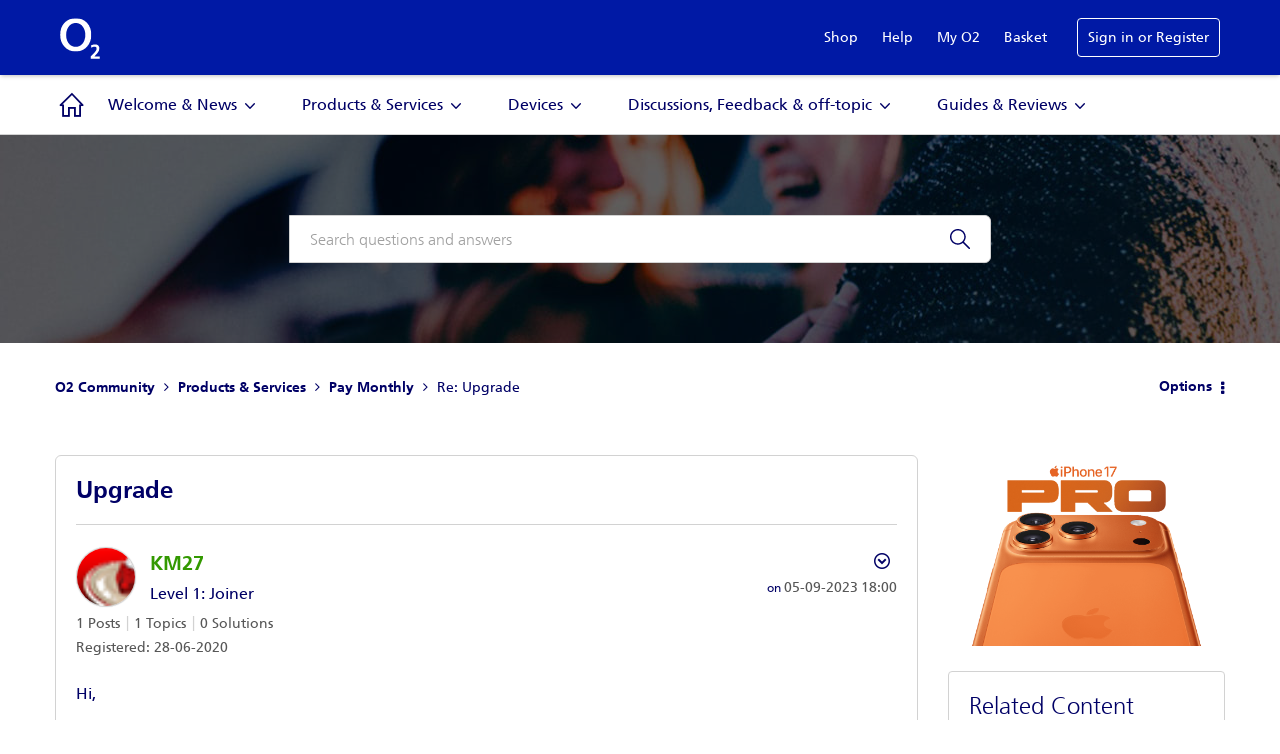

--- FILE ---
content_type: text/html; charset=UTF-8
request_url: https://community.o2.co.uk/t5/Pay-Monthly/Upgrade/m-p/1648076
body_size: 1872
content:
<!DOCTYPE html>
<html lang="en">
<head>
    <meta charset="utf-8">
    <meta name="viewport" content="width=device-width, initial-scale=1">
    <title></title>
    <style>
        body {
            font-family: "Arial";
        }
    </style>
    <script type="text/javascript">
    window.awsWafCookieDomainList = [];
    window.gokuProps = {
"key":"AQIDAHjcYu/GjX+QlghicBgQ/7bFaQZ+m5FKCMDnO+vTbNg96AHf0QDR8N4FZ0BkUn8kcucXAAAAfjB8BgkqhkiG9w0BBwagbzBtAgEAMGgGCSqGSIb3DQEHATAeBglghkgBZQMEAS4wEQQMuq52ahLIzXS391ltAgEQgDujRkBXrrIUjgs1lAsFcu/9kgpI/IuavohSG7yE1BYsDzpFl4iqc4edkSwfTozI/iGO7lnWq3QC9N4X1w==",
          "iv":"D549aQFR3AAAAEe2",
          "context":"2lWTuVoVpmU2f04o1DLIFAVHIAYwrEoaRlSaNEsSHBmVQGZP2+tIQB1g/5Xaeb7y+roVqCYkyxBMGWOBwP7Fk4fWccdwoo+dP5pKmVkfsXSLK3TFiyrGJuJ0WXOxaLrzH5+73s06iE/S53CtqdaSqKR4m4zgm1HuTfmMS9+fORtrmbE4MBcfTpx+lxUNSTNQvXtx9FNaUXn+PiGH5DKiHRFmkTcSkl/utdVfMfQWrYcFUe9Ot10iLpoGZNw8hza72XpKIzlArcdwDxsJ+CRcmbIovZld8jp8KJDrPRB7El2ypc4ZA3hqshi+oKRTnAIeOKaN6TMO+vO32QW+3OE/4Ac69aopu0bgqNpEBIuHi4OnMfmLPQ80QSu/o6MxO8np3rqxHCZv0PFui//jcb6XHbyAVU+i5Nbc"
};
    </script>
    <script src="https://bc0439715fa6.967eb88d.us-east-2.token.awswaf.com/bc0439715fa6/033bd40f06d7/6513ae194112/challenge.js"></script>
</head>
<body>
    <div id="challenge-container"></div>
    <script type="text/javascript">
        AwsWafIntegration.saveReferrer();
        AwsWafIntegration.checkForceRefresh().then((forceRefresh) => {
            if (forceRefresh) {
                AwsWafIntegration.forceRefreshToken().then(() => {
                    window.location.reload(true);
                });
            } else {
                AwsWafIntegration.getToken().then(() => {
                    window.location.reload(true);
                });
            }
        });
    </script>
    <noscript>
        <h1>JavaScript is disabled</h1>
        In order to continue, we need to verify that you're not a robot.
        This requires JavaScript. Enable JavaScript and then reload the page.
    </noscript>
</body>
</html>